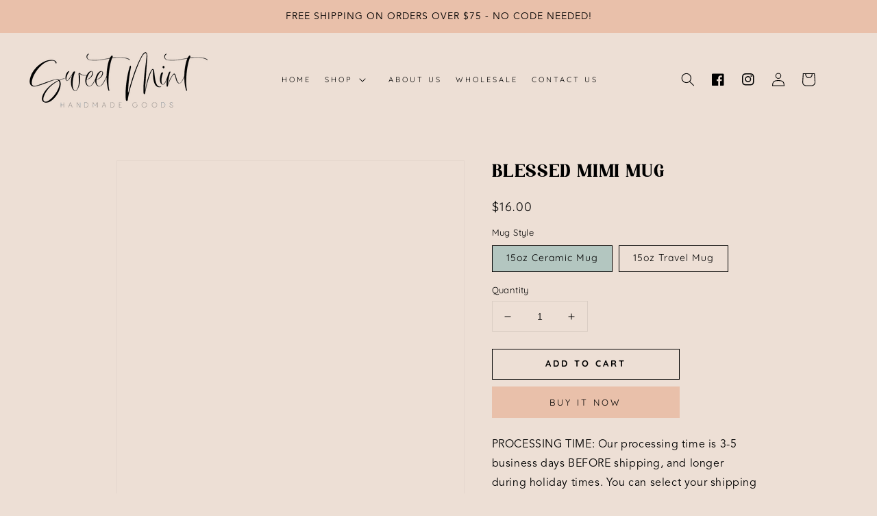

--- FILE ---
content_type: text/css
request_url: https://sweetminthandmadegoods.com/cdn/shop/t/10/assets/component-product-grid.css?v=109273402686006440291642726286
body_size: -644
content:
.product-grid .grid__item {
  padding-bottom: 2rem;
}

.product-grid.negative-margin {
  margin-bottom: -2rem;
  margin-top: -1rem;
}

@media screen and (min-width: 750px) {
  .product-grid .grid__item {
    padding-bottom: 5rem;
  }

  .product-grid.negative-margin {
    margin-bottom: 0;
  }

  .product-grid.negative-margin--small {
    margin-bottom: -1rem;
  }
}
